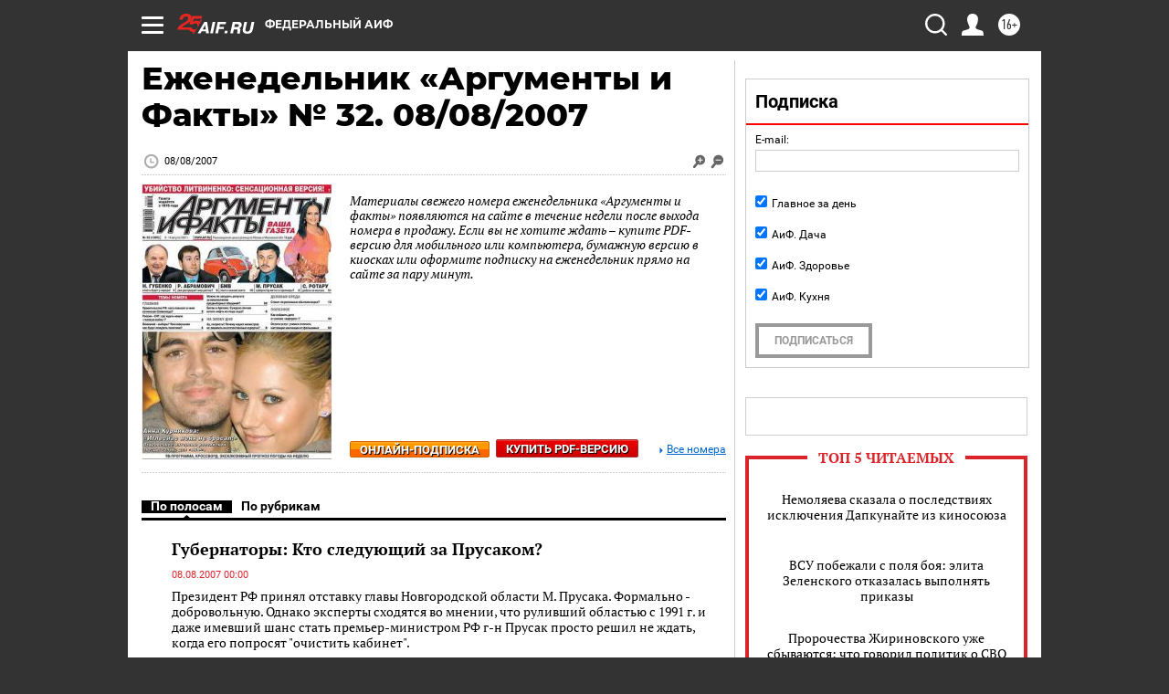

--- FILE ---
content_type: text/html
request_url: https://tns-counter.ru/nc01a**R%3Eundefined*aif_ru/ru/UTF-8/tmsec=aif_ru/176599618***
body_size: -71
content:
7343740C697F3D1DX1769946397:7343740C697F3D1DX1769946397